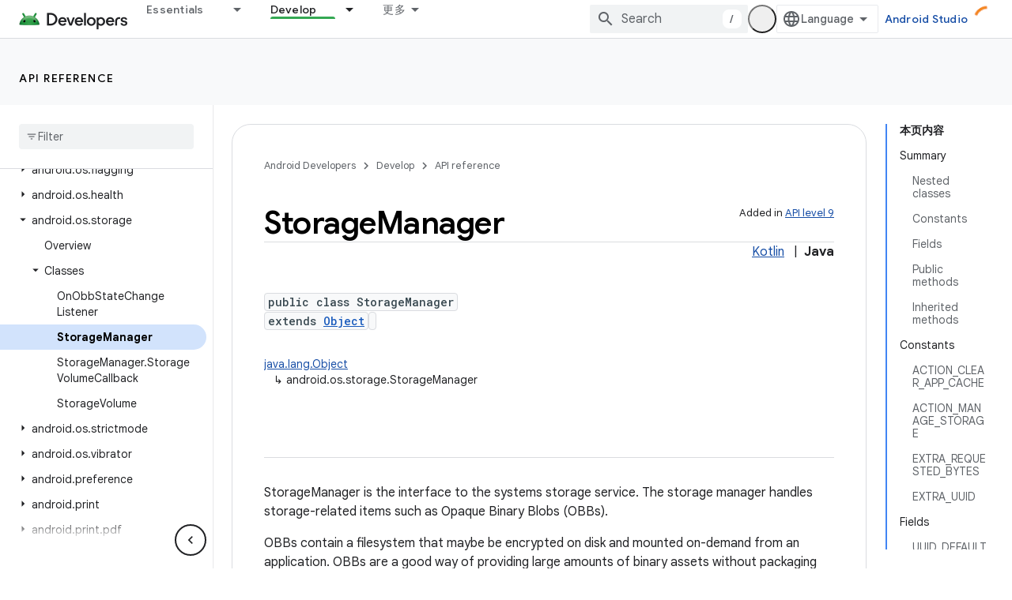

--- FILE ---
content_type: text/html; charset=UTF-8
request_url: https://feedback-pa.clients6.google.com/static/proxy.html?usegapi=1&jsh=m%3B%2F_%2Fscs%2Fabc-static%2F_%2Fjs%2Fk%3Dgapi.lb.en.OE6tiwO4KJo.O%2Fd%3D1%2Frs%3DAHpOoo_Itz6IAL6GO-n8kgAepm47TBsg1Q%2Fm%3D__features__
body_size: 78
content:
<!DOCTYPE html>
<html>
<head>
<title></title>
<meta http-equiv="X-UA-Compatible" content="IE=edge" />
<script type="text/javascript" nonce="XlYvlbWMrZ4x_Q-C4qOo_w">
  window['startup'] = function() {
    googleapis.server.init();
  };
</script>
<script type="text/javascript"
  src="https://apis.google.com/js/googleapis.proxy.js?onload=startup" async
  defer nonce="XlYvlbWMrZ4x_Q-C4qOo_w"></script>
</head>
<body>
</body>
</html>
